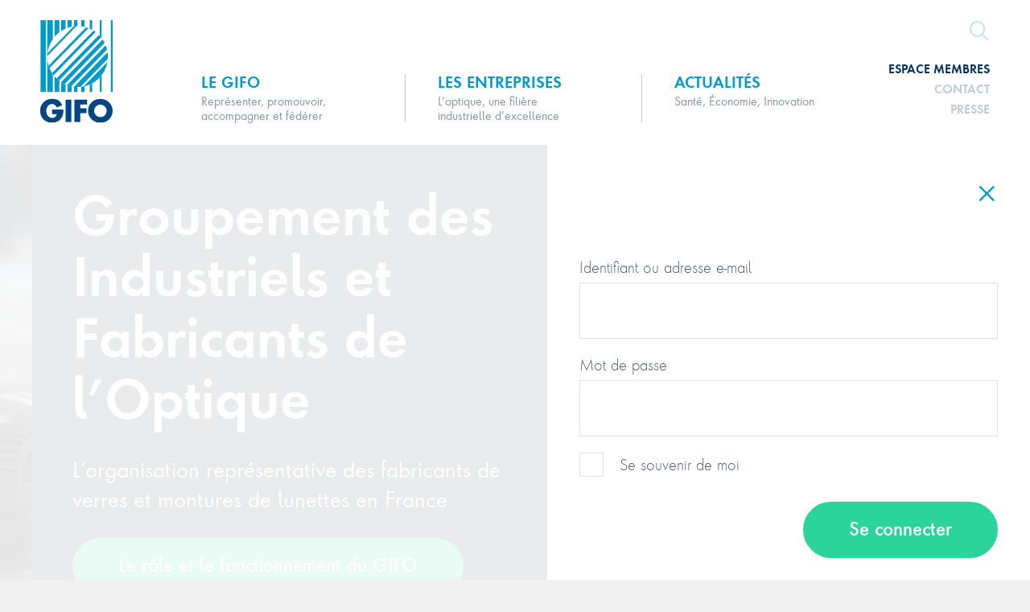

--- FILE ---
content_type: text/html; charset=UTF-8
request_url: https://gifo.org/?memberlogin=1&redirect=https%3A%2F%2Fgifo.org%3A443%2Fmembres%2Fpublications%2Fsupport-de-presentation-de-la-commission-reglementation-du-10-mars-2023%2F
body_size: 7486
content:
<!DOCTYPE html>
<html lang="fr">
<head>
	<meta charset="UTF-8" />
	<title>GIFO Groupement des Industriels et Fabricants de l’Optique</title>
	<meta name="viewport" content="width=device-width, initial-scale=1.0" />
	<meta http-equiv="X-UA-Compatible" content="IE=edge" />
	<script>document.documentElement.className+=" js"</script>
	<script type="text/javascript" src="https://gifo.org/app/themes/gifo/scripts/modernizr.js"></script>
	<link rel="stylesheet" type="text/css" href="https://gifo.org/app/themes/gifo/styles/app.css" media="screen" />
	<link rel="stylesheet" type="text/css" href="https://gifo.org/app/themes/gifo/styles/print.css" media="print" />
	<link rel="shortcut icon" href="https://gifo.org/app/themes/gifo/favicon.ico" type="image/x-icon" />
	<link rel="apple-touch-icon" href="https://gifo.org/app/themes/gifo/apple-touch-icon.png" />
	<meta name='robots' content='index, follow, max-image-preview:large, max-snippet:-1, max-video-preview:-1' />
<link rel="alternate" href="https://gifo.org/" hreflang="fr" />
<link rel="alternate" href="https://gifo.org/en/" hreflang="en" />

	<!-- This site is optimized with the Yoast SEO plugin v26.7 - https://yoast.com/wordpress/plugins/seo/ -->
	<meta name="description" content="le GIFO (Groupement des Industriels et Fabricants de l’Optique) est l’organisation représentative des industriels de l’optique ophtalmique en France" />
	<link rel="canonical" href="https://gifo.org/" />
	<meta property="og:locale" content="fr_FR" />
	<meta property="og:locale:alternate" content="en_GB" />
	<meta property="og:type" content="website" />
	<meta property="og:title" content="GIFO Groupement des Industriels et Fabricants de l’Optique" />
	<meta property="og:description" content="le GIFO (Groupement des Industriels et Fabricants de l’Optique) est l’organisation représentative des industriels de l’optique ophtalmique en France" />
	<meta property="og:url" content="https://gifo.org/" />
	<meta property="og:site_name" content="GIFO" />
	<meta property="article:modified_time" content="2025-11-04T13:09:51+00:00" />
	<meta property="og:image" content="https://gifo.org/app/uploads/2019/09/PARAGRAPHE_ÉMERGENCE_WEB-70-e1571419238496.jpg" />
	<meta property="og:image:width" content="1920" />
	<meta property="og:image:height" content="1281" />
	<meta property="og:image:type" content="image/jpeg" />
	<meta name="twitter:card" content="summary_large_image" />
	<meta name="twitter:site" content="@GIFO_officiel" />
	<script type="application/ld+json" class="yoast-schema-graph">{"@context":"https://schema.org","@graph":[{"@type":"WebPage","@id":"https://gifo.org/","url":"https://gifo.org/","name":"GIFO Groupement des Industriels et Fabricants de l’Optique","isPartOf":{"@id":"https://gifo.org/#website"},"about":{"@id":"https://gifo.org/#organization"},"primaryImageOfPage":{"@id":"https://gifo.org/#primaryimage"},"image":{"@id":"https://gifo.org/#primaryimage"},"thumbnailUrl":"https://gifo.org/app/uploads/2019/09/PARAGRAPHE_ÉMERGENCE_WEB-70-e1571419238496.jpg","datePublished":"2017-02-05T23:54:46+00:00","dateModified":"2025-11-04T13:09:51+00:00","description":"le GIFO (Groupement des Industriels et Fabricants de l’Optique) est l’organisation représentative des industriels de l’optique ophtalmique en France","breadcrumb":{"@id":"https://gifo.org/#breadcrumb"},"inLanguage":"fr-FR","potentialAction":[{"@type":"ReadAction","target":["https://gifo.org/"]}]},{"@type":"ImageObject","inLanguage":"fr-FR","@id":"https://gifo.org/#primaryimage","url":"https://gifo.org/app/uploads/2019/09/PARAGRAPHE_ÉMERGENCE_WEB-70-e1571419238496.jpg","contentUrl":"https://gifo.org/app/uploads/2019/09/PARAGRAPHE_ÉMERGENCE_WEB-70-e1571419238496.jpg","width":1920,"height":1281},{"@type":"BreadcrumbList","@id":"https://gifo.org/#breadcrumb","itemListElement":[{"@type":"ListItem","position":1,"name":"Home"}]},{"@type":"WebSite","@id":"https://gifo.org/#website","url":"https://gifo.org/","name":"GIFO","description":"Groupement des Industriels et Fabricants de l’Optique","publisher":{"@id":"https://gifo.org/#organization"},"potentialAction":[{"@type":"SearchAction","target":{"@type":"EntryPoint","urlTemplate":"https://gifo.org/?s={search_term_string}"},"query-input":{"@type":"PropertyValueSpecification","valueRequired":true,"valueName":"search_term_string"}}],"inLanguage":"fr-FR"},{"@type":"Organization","@id":"https://gifo.org/#organization","name":"Gifo","url":"https://gifo.org/","logo":{"@type":"ImageObject","inLanguage":"fr-FR","@id":"https://gifo.org/#/schema/logo/image/","url":"https://gifo.org/app/uploads/2017/04/gifo.png","contentUrl":"https://gifo.org/app/uploads/2017/04/gifo.png","width":90,"height":127,"caption":"Gifo"},"image":{"@id":"https://gifo.org/#/schema/logo/image/"},"sameAs":["https://x.com/GIFO_officiel","https://www.linkedin.com/company/11041028"]}]}</script>
	<!-- / Yoast SEO plugin. -->


<link rel="alternate" title="oEmbed (JSON)" type="application/json+oembed" href="https://gifo.org/wp-json/oembed/1.0/embed?url=https%3A%2F%2Fgifo.org%2F&#038;lang=fr" />
<link rel="alternate" title="oEmbed (XML)" type="text/xml+oembed" href="https://gifo.org/wp-json/oembed/1.0/embed?url=https%3A%2F%2Fgifo.org%2F&#038;format=xml&#038;lang=fr" />
<style id='wp-img-auto-sizes-contain-inline-css' type='text/css'>
img:is([sizes=auto i],[sizes^="auto," i]){contain-intrinsic-size:3000px 1500px}
/*# sourceURL=wp-img-auto-sizes-contain-inline-css */
</style>
<style id='wp-emoji-styles-inline-css' type='text/css'>

	img.wp-smiley, img.emoji {
		display: inline !important;
		border: none !important;
		box-shadow: none !important;
		height: 1em !important;
		width: 1em !important;
		margin: 0 0.07em !important;
		vertical-align: -0.1em !important;
		background: none !important;
		padding: 0 !important;
	}
/*# sourceURL=wp-emoji-styles-inline-css */
</style>
<link rel='stylesheet' id='contact-form-7-css' href='https://gifo.org/app/plugins/contact-form-7/includes/css/styles.css?ver=6.1.4' type='text/css' media='all' />
<style id='contact-form-7-inline-css' type='text/css'>
.wpcf7 .wpcf7-recaptcha iframe {margin-bottom: 0;}.wpcf7 .wpcf7-recaptcha[data-align="center"] > div {margin: 0 auto;}.wpcf7 .wpcf7-recaptcha[data-align="right"] > div {margin: 0 0 0 auto;}
/*# sourceURL=contact-form-7-inline-css */
</style>
<link rel='stylesheet' id='wp_mailjet_form_builder_widget-widget-front-styles-css' href='https://gifo.org/app/plugins/mailjet-for-wordpress/src/widgetformbuilder/css/front-widget.css?ver=6.1.6' type='text/css' media='all' />
<script type="text/javascript" src="https://gifo.org/core/wp-includes/js/jquery/jquery.min.js?ver=3.7.1" id="jquery-core-js"></script>
<script type="text/javascript" src="https://gifo.org/core/wp-includes/js/jquery/jquery-migrate.min.js?ver=3.4.1" id="jquery-migrate-js"></script>
<link rel="https://api.w.org/" href="https://gifo.org/wp-json/" /><link rel="alternate" title="JSON" type="application/json" href="https://gifo.org/wp-json/wp/v2/pages/2" /><link rel="EditURI" type="application/rsd+xml" title="RSD" href="https://gifo.org/core/xmlrpc.php?rsd" />
<meta name="generator" content="WordPress 6.9" />
<link rel='shortlink' href='https://gifo.org/' />

	</head>
<body class="home wp-singular page-template page-template-templates-home page-template-templates-home-php page page-id-2 wp-theme-gifo is-sidebar-login">

<div class="root-a is-loading">
	<div class="wrap">

				<header class="top-a" id="top">
			<div class="contain">
				<h1 class="logo"><a href="https://gifo.org/" accesskey="h"><img src="https://gifo.org/app/themes/gifo/images/logo-a.svg" width="90" alt="GIFO"></a></h1>
				<nav class="skips-a">
					<ul>
						<li><a href="#nav" accesskey="n">Skip to navigation [n]</a></li>
						<li><a href="#content" accesskey="c">Skip to content [c]</a></li>
						<li><a href="#footer" accesskey="f">Skip to footer [f]</a></li>
					</ul>
				</nav>
				<h2 class="toggler"><span class="n" data-nav-toggle>Menu</span> <span class="s" data-sidebar-toggle="search"></span></h2>
				<div class="wrap">
											<nav class="nav" id="nav">
							<ul>
															
								<li class=" menu-item menu-item-type-post_type menu-item-object-page menu-item-32"><a href="https://gifo.org/gifo/"><strong>Le GIFO</strong> <small>Représenter, promouvoir, accompagner et fédérer</small></a></li>
															
								<li class=" menu-item menu-item-type-post_type menu-item-object-page menu-item-34"><a href="https://gifo.org/entreprises/"><strong>Les entreprises</strong> <small>L’optique, une filière industrielle d’excellence</small></a></li>
															
								<li class=" menu-item menu-item-type-post_type menu-item-object-page menu-item-33"><a href="https://gifo.org/actualites/"><strong>Actualités</strong> <small>Santé, Économie, Innovation</small></a></li>
														</ul>
						</nav>
										<div class="corner">
						<p>
							
							<a href="#sidebar" class="search" data-sidebar-toggle="search"><span>Recherche</span></a>
						</p>
						<ul>
							<li class="mobile">								<a href="https://gifo.org/en">en</a>
			</li>
													<li class="login menu-item menu-item-type-post_type menu-item-object-page menu-item-36">
										<a href="https://gifo.org/membres/" data-sidebar-toggle="login">Espace Membres</a>
						</li>
					<li class=" menu-item menu-item-type-post_type menu-item-object-page menu-item-37">
										<a href="https://gifo.org/contact/">Contact</a>
						</li>
					<li class=" menu-item menu-item-type-post_type menu-item-object-page menu-item-38">
										<a href="https://gifo.org/presse/">Presse</a>
						</li>
			
						</ul>
					</div>
				</div>
			</div>
		</header>
		
		<section class="content-a" id="content">
			<div class="wrap">
				<!--[if IE]><p class="browser-a">Your browser is outdated, it may not render this page properly, please <a href="http://browsehappy.com/" rel="external">upgrade</a>.</p><![endif]-->
				
		
	<div class="hero-a -mB0">
		<figure class="image"><img src="https://gifo.org/app/uploads/2019/09/MANUFACTURE_LUCAL_WEB-20-e1571419461655.jpg" alt="" class="cover" /></figure>		<div class="wrap -pAa -tall">
						<div class="main">
				<h1 class="hx -large -push">Groupement des Industriels et Fabricants de l’Optique</h1>
				<p>L’organisation représentative des fabricants de verres et montures de lunettes en France</p>
<p><a href="/gifo/missions/" class="button-a" >Le rôle et le fonctionnement du GIFO</a></p>

			</div>
								</div>
	</div>

		

				<div class="newswrap-a -mB0">
	<div class="wrap">
				<div class="item -pXa">
			<article class="entry-a">
				<h3 class="hx" data-equalize><a href="https://gifo.org/actualites/barometre-de-conjoncture-optique-ic-septembre-2019/">Baromètre de conjoncture optique &#038; note semestrielle</a></h3>
				<p class="meta">
					<time>22 Déc. 2025</time>
										<a href="/actualites/economie/page/1">Économie</a>
									</p>
			</article>
		</div>
				<div class="item -pXa">
			<article class="entry-a">
				<h3 class="hx" data-equalize><a href="https://gifo.org/actualites/webinaire-protection-des-marques-et-des-modeles/">Webinaire | Protection des marques et des modèles</a></h3>
				<p class="meta">
					<time>24 Nov. 2025</time>
										<a href="/actualites/reglementation/page/1">Règlementation</a>
									</p>
			</article>
		</div>
				<div class="item -pXa">
			<article class="entry-a">
				<h3 class="hx" data-equalize><a href="https://gifo.org/actualites/lutte-contre-les-abus-et-la-fraude-une-priorite-pour-les-industriels-de-loptique/">Lutte contre les abus et la fraude, une priorité pour les industriels de l’optique</a></h3>
				<p class="meta">
					<time>10 Oct. 2025</time>
										<a href="/presse">Presse</a>
									</p>
			</article>
		</div>
				<div class="item -pXa">
			<article class="entry-a">
				<h3 class="hx" data-equalize><a href="https://gifo.org/actualites/webinaire-decryptage-et-enjeux-de-la-filiere-emballages-professionnels/">Webinaire | Décryptage et enjeux de la filière Emballages professionnels</a></h3>
				<p class="meta">
					<time>2 Oct. 2025</time>
										<a href="/actualites/reglementation/page/1">Règlementation</a>
									</p>
			</article>
		</div>
				<div class="item -pXa">
			<article class="entry-a">
				<h3 class="hx" data-equalize><a href="https://gifo.org/actualites/webinaire-etiquetage-des-montures/">Webinaire | Étiquetage des montures</a></h3>
				<p class="meta">
					<time>20 Mai. 2025</time>
										<a href="/actualites/reglementation/page/1">Règlementation</a>
									</p>
			</article>
		</div>
				<div class="item -pXa">
			<article class="entry-a">
				<h3 class="hx" data-equalize><a href="https://gifo.org/actualites/webinaire-reglementation-des-dispositifs-medicaux-optiques-iud-udi-et-eudamed/">Webinaire | Réglementation des dispositifs médicaux optiques, IUD/UDI et EUDAMED</a></h3>
				<p class="meta">
					<time>3 Juil. 2024</time>
										<a href="/actualites/reglementation/page/1">Règlementation</a>
									</p>
			</article>
		</div>
			</div>
</div>	
				<div class="events-a -mB0 -pAa">
	<div class="wrap">
			<article class="event" data-equalize="3">
			
				<span class="dot"></span>
				<p class="time"><time><span>2025</span> <span>12</span> <span>novembre</span></time></p>				<h3 class="hx" data-equalize="1"><span>Réunion du Bureau exécutif</span></h3>
				<p class="place" data-equalize="2">Visioconférence</p>			
		</article>
			<article class="event" data-equalize="3">
			
				<span class="dot"></span>
				<p class="time"><time><span>2025</span> <span>13</span> <span>novembre</span></time></p>				<h3 class="hx" data-equalize="1"><span>Commission Réglementation</span></h3>
				<p class="place" data-equalize="2">Paris & visioconférence</p>			
		</article>
			<article class="event" data-equalize="3">
			
				<span class="dot"></span>
				<p class="time"><time><span>2025</span> <span>21</span> <span>novembre</span></time></p>				<h3 class="hx" data-equalize="1"><span>Protection des marques & modèles</span></h3>
				<p class="place" data-equalize="2">Webinaire</p>			
		</article>
			<article class="event" data-equalize="3">
			
				<span class="dot"></span>
				<p class="time"><time><span>2025</span> <span>5</span> <span>décembre</span></time></p>				<h3 class="hx" data-equalize="1"><span>Conseil d'Administration</span></h3>
				<p class="place" data-equalize="2">Paris & visioconférence</p>			
		</article>
		</div>
</div>	
				<div class="itemwrap-a -mB0 -dark">
	<div class="wrap">
			<div class="item">
			<article class="hero-c -dark -right">
				<figure class="image"><a href="https://www.manufacture.tours/"><img src="https://gifo.org/app/uploads/2025/04/Manufacture-Tour-2025-affiche.jpg" alt="" /></a></figure>
				<div class="wrap -pAa">
					<p class="brow">Evènement</p>					<p class="meta"><time>16 juin 2025</time> <span>France</span> </p>					<h3 class="hx">Manufacture Tour 2025</h3>
					<p class="excerpt">La journée decouverte des savoir-faire français de l’optique</p>					<p class="action"><a href="https://www.manufacture.tours/">Voir le site <i class="icon-a-right"></i></a></p>				</div>
			</article>
		</div>
			<div class="item">
			<article class="hero-c -dark -left">
				<figure class="image"><a href="https://www.acuite.fr/actualite/profession/304827/opticien-de-lannee-2025-ouverture-des-candidatures-et-criteres-de?utm_campaign=ecAcuite&utm_medium=flashoptic&utm_source=flashoptic&sp_con=KZVAvD6LezHhDHkglnsNng%3D%3D"><img src="https://gifo.org/app/uploads/2025/03/opticien_de_lannee_2025_header.png" alt="" /></a></figure>
				<div class="wrap -pAa">
					<p class="brow">Opticien de l'année 2025</p>					<p class="meta"><time>11 septembre 2025</time> <span>Palais du Luxembourg</span> </p>					<h3 class="hx">SIDOL - Opticien de l'année 2025</h3>
										<p class="action"><a href="https://www.acuite.fr/actualite/profession/304827/opticien-de-lannee-2025-ouverture-des-candidatures-et-criteres-de?utm_campaign=ecAcuite&utm_medium=flashoptic&utm_source=flashoptic&sp_con=KZVAvD6LezHhDHkglnsNng%3D%3D">Voir le site <i class="icon-a-right"></i></a></p>				</div>
			</article>
		</div>
			<div class="item">
			<article class="hero-c -dark -right">
				<figure class="image"><a href="https://www.silmoparis.com/fr-FR"><img src="https://gifo.org/app/uploads/2024/04/Logo.jpg" alt="" /></a></figure>
				<div class="wrap -pAa">
					<p class="brow">Salon international</p>					<p class="meta"><time>26 - 29 septembre 2025</time> <span>Paris Nord Villepinte</span> </p>					<h3 class="hx">SILMO Paris - le salon mondial de l'Optique</h3>
					<p class="excerpt">Le rendez-vous international du secteur de l'optique-lunetterie.</p>					<p class="action"><a href="https://www.silmoparis.com/fr-FR">Voir le site <i class="icon-a-right"></i></a></p>				</div>
			</article>
		</div>
		</div>
</div>	
		


			</div>
			<div class="sidebar-a" id="sidebar" data-sidebar>
				<div class="wrap -pAa">
					<p class="close -pXa"><i class="icon-a-close" data-sidebar-close></i></p>
					<div class="section search">
						<h3 class="hx">Recherche</h3>
						<form action="https://gifo.org/" method="get" class="search-a">
							<p><input type="text" name="s" class="-medium" /> <button type="submit"><span>Go</span></button></p>
						</form>
					</div>
										<div class="section login">
						<h3 class="hx">Login</h3>
						<div class="fields-a" data-redirect="https://gifo.org:443/membres/publications/support-de-presentation-de-la-commission-reglementation-du-10-mars-2023/">
							<form name="loginform" id="loginform" action="https://gifo.org/core/wp-login.php" method="post"><p class="login-username">
				<label for="user_login">Identifiant ou adresse e-mail</label>
				<input type="text" name="log" id="user_login" autocomplete="username" class="input" value="" size="20" />
			</p><p class="login-password">
				<label for="user_pass">Mot de passe</label>
				<input type="password" name="pwd" id="user_pass" autocomplete="current-password" spellcheck="false" class="input" value="" size="20" />
			</p><p class="login-remember"><input name="rememberme" type="checkbox" id="rememberme" value="forever"  class="tick-a" /><label for="rememberme">Se souvenir de moi</label></p><p class="login-submit">
				<input type="submit" name="wp-submit" id="wp-submit" class="button button-primary" value="Se connecter" />
				<input type="hidden" name="redirect_to" value="https://gifo.org/?memberlogin=1&#038;redirect=https%3A%2F%2Fgifo.org%3A443%2Fmembres%2Fpublications%2Fsupport-de-presentation-de-la-commission-reglementation-du-10-mars-2023%2F" />
			</p></form>
							<p class="forgot"><a href="https://gifo.org/core/wp-login.php?action=lostpassword&redirect_to=https%3A%2F%2Fgifo.org%3A443%2F%3Fmemberlogin%3D1%26redirect%3Dhttps%253A%252F%252Fgifo.org%253A443%252Fmembres%252Fpublications%252Fsupport-de-presentation-de-la-commission-reglementation-du-10-mars-2023%252F">Récupérer votre mot de passe perdu <i class="icon-a-right"></i></a></p>
						</div>
					</div>
									</div>
			</div>
		</section>

				<footer class="footer-a -pYa" id="footer">
			<div class="contain">
				<nav class="nav">
					<ul>
												<li class="login menu-item menu-item-type-post_type menu-item-object-page menu-item-36">
										<a href="https://gifo.org/membres/" data-sidebar-toggle="login">Espace Membres</a>
						</li>
					<li class=" menu-item menu-item-type-post_type menu-item-object-page menu-item-37">
										<a href="https://gifo.org/contact/">Contact</a>
						</li>
					<li class=" menu-item menu-item-type-post_type menu-item-object-page menu-item-38">
										<a href="https://gifo.org/presse/">Presse</a>
						</li>
			
					</ul>

											<ul>
													
							<li class=" menu-item menu-item-type-post_type menu-item-object-page menu-item-44"><a href="https://gifo.org/legales/">Mentions légales</a></li>
												</ul>
									</nav>
				<ul class="socials">
					<li><a href="https://www.linkedin.com/company/11041028" rel="external"><span class="socicon-a linkedin"></span> Le GIFO sur Linkedin</a></li>
					<li><a href="https://twitter.com/gifo_officiel" rel="external"><span class="socicon-a twitter"></span> @GIFO_officiel</a></li>
				</ul>
			</div>
		</footer>
		
	</div>
</div>

<script type="text/javascript" src="https://gifo.org/app/themes/gifo/scripts/libs.js"></script>
<script type="text/javascript" src="https://gifo.org/app/themes/gifo/scripts/app.js"></script>
<script type="speculationrules">
{"prefetch":[{"source":"document","where":{"and":[{"href_matches":"/*"},{"not":{"href_matches":["/core/wp-*.php","/core/wp-admin/*","/app/uploads/*","/app/*","/app/plugins/*","/app/themes/gifo/*","/*\\?(.+)"]}},{"not":{"selector_matches":"a[rel~=\"nofollow\"]"}},{"not":{"selector_matches":".no-prefetch, .no-prefetch a"}}]},"eagerness":"conservative"}]}
</script>
<script type="text/javascript" src="https://gifo.org/core/wp-includes/js/dist/hooks.min.js?ver=dd5603f07f9220ed27f1" id="wp-hooks-js"></script>
<script type="text/javascript" src="https://gifo.org/core/wp-includes/js/dist/i18n.min.js?ver=c26c3dc7bed366793375" id="wp-i18n-js"></script>
<script type="text/javascript" id="wp-i18n-js-after">
/* <![CDATA[ */
wp.i18n.setLocaleData( { 'text direction\u0004ltr': [ 'ltr' ] } );
//# sourceURL=wp-i18n-js-after
/* ]]> */
</script>
<script type="text/javascript" src="https://gifo.org/app/plugins/contact-form-7/includes/swv/js/index.js?ver=6.1.4" id="swv-js"></script>
<script type="text/javascript" id="contact-form-7-js-translations">
/* <![CDATA[ */
( function( domain, translations ) {
	var localeData = translations.locale_data[ domain ] || translations.locale_data.messages;
	localeData[""].domain = domain;
	wp.i18n.setLocaleData( localeData, domain );
} )( "contact-form-7", {"translation-revision-date":"2025-02-06 12:02:14+0000","generator":"GlotPress\/4.0.1","domain":"messages","locale_data":{"messages":{"":{"domain":"messages","plural-forms":"nplurals=2; plural=n > 1;","lang":"fr"},"This contact form is placed in the wrong place.":["Ce formulaire de contact est plac\u00e9 dans un mauvais endroit."],"Error:":["Erreur\u00a0:"]}},"comment":{"reference":"includes\/js\/index.js"}} );
//# sourceURL=contact-form-7-js-translations
/* ]]> */
</script>
<script type="text/javascript" id="contact-form-7-js-before">
/* <![CDATA[ */
var wpcf7 = {
    "api": {
        "root": "https:\/\/gifo.org\/wp-json\/",
        "namespace": "contact-form-7\/v1"
    }
};
//# sourceURL=contact-form-7-js-before
/* ]]> */
</script>
<script type="text/javascript" src="https://gifo.org/app/plugins/contact-form-7/includes/js/index.js?ver=6.1.4" id="contact-form-7-js"></script>
<script type="text/javascript" id="wp_mailjet_form_builder_widget-front-script-js-extra">
/* <![CDATA[ */
var mjWidget = {"ajax_url":"https://gifo.org/core/wp-admin/admin-ajax.php"};
//# sourceURL=wp_mailjet_form_builder_widget-front-script-js-extra
/* ]]> */
</script>
<script type="text/javascript" src="https://gifo.org/app/plugins/mailjet-for-wordpress/src/widgetformbuilder/js/front-widget.js?ver=6.9" id="wp_mailjet_form_builder_widget-front-script-js"></script>
<script id="wp-emoji-settings" type="application/json">
{"baseUrl":"https://s.w.org/images/core/emoji/17.0.2/72x72/","ext":".png","svgUrl":"https://s.w.org/images/core/emoji/17.0.2/svg/","svgExt":".svg","source":{"concatemoji":"https://gifo.org/core/wp-includes/js/wp-emoji-release.min.js?ver=6.9"}}
</script>
<script type="module">
/* <![CDATA[ */
/*! This file is auto-generated */
const a=JSON.parse(document.getElementById("wp-emoji-settings").textContent),o=(window._wpemojiSettings=a,"wpEmojiSettingsSupports"),s=["flag","emoji"];function i(e){try{var t={supportTests:e,timestamp:(new Date).valueOf()};sessionStorage.setItem(o,JSON.stringify(t))}catch(e){}}function c(e,t,n){e.clearRect(0,0,e.canvas.width,e.canvas.height),e.fillText(t,0,0);t=new Uint32Array(e.getImageData(0,0,e.canvas.width,e.canvas.height).data);e.clearRect(0,0,e.canvas.width,e.canvas.height),e.fillText(n,0,0);const a=new Uint32Array(e.getImageData(0,0,e.canvas.width,e.canvas.height).data);return t.every((e,t)=>e===a[t])}function p(e,t){e.clearRect(0,0,e.canvas.width,e.canvas.height),e.fillText(t,0,0);var n=e.getImageData(16,16,1,1);for(let e=0;e<n.data.length;e++)if(0!==n.data[e])return!1;return!0}function u(e,t,n,a){switch(t){case"flag":return n(e,"\ud83c\udff3\ufe0f\u200d\u26a7\ufe0f","\ud83c\udff3\ufe0f\u200b\u26a7\ufe0f")?!1:!n(e,"\ud83c\udde8\ud83c\uddf6","\ud83c\udde8\u200b\ud83c\uddf6")&&!n(e,"\ud83c\udff4\udb40\udc67\udb40\udc62\udb40\udc65\udb40\udc6e\udb40\udc67\udb40\udc7f","\ud83c\udff4\u200b\udb40\udc67\u200b\udb40\udc62\u200b\udb40\udc65\u200b\udb40\udc6e\u200b\udb40\udc67\u200b\udb40\udc7f");case"emoji":return!a(e,"\ud83e\u1fac8")}return!1}function f(e,t,n,a){let r;const o=(r="undefined"!=typeof WorkerGlobalScope&&self instanceof WorkerGlobalScope?new OffscreenCanvas(300,150):document.createElement("canvas")).getContext("2d",{willReadFrequently:!0}),s=(o.textBaseline="top",o.font="600 32px Arial",{});return e.forEach(e=>{s[e]=t(o,e,n,a)}),s}function r(e){var t=document.createElement("script");t.src=e,t.defer=!0,document.head.appendChild(t)}a.supports={everything:!0,everythingExceptFlag:!0},new Promise(t=>{let n=function(){try{var e=JSON.parse(sessionStorage.getItem(o));if("object"==typeof e&&"number"==typeof e.timestamp&&(new Date).valueOf()<e.timestamp+604800&&"object"==typeof e.supportTests)return e.supportTests}catch(e){}return null}();if(!n){if("undefined"!=typeof Worker&&"undefined"!=typeof OffscreenCanvas&&"undefined"!=typeof URL&&URL.createObjectURL&&"undefined"!=typeof Blob)try{var e="postMessage("+f.toString()+"("+[JSON.stringify(s),u.toString(),c.toString(),p.toString()].join(",")+"));",a=new Blob([e],{type:"text/javascript"});const r=new Worker(URL.createObjectURL(a),{name:"wpTestEmojiSupports"});return void(r.onmessage=e=>{i(n=e.data),r.terminate(),t(n)})}catch(e){}i(n=f(s,u,c,p))}t(n)}).then(e=>{for(const n in e)a.supports[n]=e[n],a.supports.everything=a.supports.everything&&a.supports[n],"flag"!==n&&(a.supports.everythingExceptFlag=a.supports.everythingExceptFlag&&a.supports[n]);var t;a.supports.everythingExceptFlag=a.supports.everythingExceptFlag&&!a.supports.flag,a.supports.everything||((t=a.source||{}).concatemoji?r(t.concatemoji):t.wpemoji&&t.twemoji&&(r(t.twemoji),r(t.wpemoji)))});
//# sourceURL=https://gifo.org/core/wp-includes/js/wp-emoji-loader.min.js
/* ]]> */
</script>


</body>
</html>



--- FILE ---
content_type: text/css
request_url: https://gifo.org/app/themes/gifo/styles/print.css
body_size: 1301
content:
/*!
 * Project:   GIFO 2017 (print)
 * Date:      2017/01/30
/* ---------------------------------------- */

* { margin: 0; padding: 0; }

html { -webkit-text-size-adjust: 100%; -ms-text-size-adjust: 100%; }
body { background: #fff; font-size: 62.5%; }

body, textarea, input, select, option, button { color: black; font: 16px/1.4 Calibri,Lucida Grande,Helvetica Neue,Helvetica,Arial,sans-serif; }
div, form, blockquote, article, aside, details, figcaption, figure, footer, header, hgroup, menu, nav, section, ul, ol, dl, p, table, pre, h1, h2, h3, h4, h5, h6 { display: block; margin: 0 0 20px; } :last-child { margin-bottom: 0 !important; } .last-child { margin-bottom: 0 !important; }

.root-a { max-width: 860px; margin: 0 auto; -moz-box-sizing: border-box; -webkit-box-sizing: border-box; box-sizing: border-box; }
 .root-a *, .root-a *:before, .root-a *:after { -moz-box-sizing: inherit; -webkit-box-sizing: inherit; box-sizing: inherit; }

/*!
 * Modules
/* ---------------------------------------- */

.content-a { }
 .content-a a:after { content: " (" attr(href) ")"; color: #555; font-size: 0.8em; font-style: italic; }
 .content-a a[href^="#"]:after { content: ""; }

.footer-a { margin: 15px 0 0; padding: 15px 0 0; border-top: 1px solid #ccc; }

.top-a { margin: 0 0 15px; padding: 0 0 15px; border-bottom: 1px solid #ccc; }
 .top-a .logo { font: bold 2.4em Cambria,Georgia,serif; }
  .top-a .logo a { color: #000; text-decoration: none; }
  .top-a .logo img { display: block; }
 .top-a .toggler { display: none; }

.skips-a { display: none; }

/*!
 * Helpers
/* ---------------------------------------- */

[data-equalize] { height: auto !important; min-height: 0 !important; }

.slick-arrow, .slick-dots { display: none !important; }
.slick-track { max-width: 100%; }

.offset { display: none; }

/*!
 * Defaults
/* ---------------------------------------- */

form { }
 label:first-child { display: block; margin: 0 0 5px; }
 input[type=text], input[type=password], input[type=search], input[type=email], input[type=tel], textarea, select { padding: 0 9px; border-radius: 0; box-shadow: none; }
 input[type="checkbox"], input[type="radio"] { padding: 0; }
 textarea { overflow: auto; height: auto; padding: 4px 4px 4px 9px; line-height: 1.2; resize: vertical; }
 button { overflow: visible; padding: 0 10px; }

table { display: table; border-collapse: collapse; border-spacing: 0; }
 table th, table td { padding: 5px 10px; border: 1px solid #ccc; }

h1, h2, h3, h4, h5, h6 { margin: 20px 0 5px; color: #000; font-family: Cambria,Georgia,serif; line-height: 1.1; }
h1 { margin-top: 0; font-size: 2.4em; }
h2 { font-size: 2.0em; }
h3 { font-size: 1.8em; }
h4 { font-size: 1.6em; }
h5 { font-size: 1.5em; text-transform: uppercase; }
h6 { font-size: 1.4em; text-transform: uppercase; }

nav { display: none; }

ul, ol, dd, blockquote { padding-left: 30px; }
 ul ul, ol ol, ul ol, ol ul { margin-bottom: 0; }

a { color: #058; text-decoration: none; }

img { max-width: 100% !important; height: auto !important; border-width: 0; image-rendering: optimizeQuality; -ms-interpolation-mode: bicubic; }

pre { font-family: Consolas,Monaco,Courier New,monospace; white-space: pre-wrap; }

hr { overflow: hidden; width: 100%; height: 1px; margin: 15px 0; border: none; border-top: 1px solid #eee; background: none; font-size: 0; }


--- FILE ---
content_type: text/javascript
request_url: https://gifo.org/app/themes/gifo/scripts/app.js
body_size: 2847
content:
/*!
 * Manage device/os/helpers classnames
 */
(function(){
	var ua = navigator.userAgent.toLowerCase();
	var standard = ['chrome', 'safari', 'firefox', 'android', 'samsungbrowser'];
	var ie = isIE();
	var classes = [];

	if(!ie){
		for (var i = 0, max = standard.length; i < max; i++) {
			if (ua.indexOf(standard[i]) != -1) {
				classes.push(standard[i]);
			}
		};
		if (ua.indexOf('android') > -1 && ua.indexOf('samsungbrowser') > -1) classes.push('native');
		if (ua.indexOf('android') > -1 && !(ua.indexOf('chrome') > -1) && !(ua.indexOf('firefox') > -1)) classes.push('native');
		if (ua.indexOf('crios') > -1) classes.push('chrome');
		if(/(ipad|iphone|ipod)/g.test(ua)) classes.push('ios');
	};

	if (ua.indexOf('iemobile') > -1) $('html').removeClass('no-touchevents').addClass('mie touchevents');
	if (ua.indexOf('iemobile/9.') > -1) classes.push('mie9');
	if (ua.indexOf('iemobile/10.') > -1) classes.push('mie10');
	if (ie) classes.push('ie'+ie, ua.indexOf('edge') > -1 ? 'edge' : 'ie');

	document.documentElement.className += ' ' + classes.join(' ');

	$(window).on('load', function(event) {
		$('.root-a').removeClass('is-loading');
	});
})();

/*!
 * Open external links in a new tab
 */
(function(){
	$('body').on('click', 'a[rel*="external"]', function(e){
		e.preventDefault();
		window.open($(this).attr('href'));
	});
})();

/*!
 * Forms enhancements
 */
(function(){
	$('body').on('change.placeholder', 'select', function(e){
		$(this).toggleClass('placeholder', ($(this).val() == '' || $(this).val() == null));
	});

	if(typeof H5F != 'undefined'){
		H5F.setup(document.getElementsByTagName('form'));

		$('[data-retype]').each(function(index, el) {
			var $two = $(this);
			var $one = $('[name="' + $two.data('retype') + '"]');

			var validate_password = function(){
				if($one.val() != $two.val()) {
					$two.get(0).setCustomValidity("Passwords don't match");
				} else {
					$two.get(0).setCustomValidity("");
				}
			}
			$one.on('change', validate_password);
			$two.on('keyup', validate_password);

		});
	};

	$('#loginform').find('#user_login, #user_pass').attr('required', true);

	var init = function(){
		$('select').trigger('change.placeholder');
		$('textarea.autoresize:not(.is-initialized)').each(function(index, el) {
			$(this).addClass('is-initialized').textareaAutoSize();
		});
	};
	$(window).on('reinitialize.forms', init);
	init();
})();

/*!
 * Carousels
 */
(function(){
	if(typeof $.fn.slick !== 'undefined'){

		$('.events-a').each(function(index, el) {
			var $root = $(this);
			var $items = $root.find('.wrap');
			var count = $items.find('article').size();
			var autoplay = $root.data('autoplay') || 0;

			$items.slick({
				slide: 'article',
				speed: 750,
				infinite: false,
				arrows: true,
				dots: true,
				autoplay: autoplay > 0 ? true : false,
				autoplaySpeed: autoplay,
				responsive : [
					{breakpoint:  9999, settings: "unslick"},
					{breakpoint:  720, settings : { slidesToScroll: 1, slidesToShow: 1 }}
				]
			});
		});

		$('.itemwrap-a').each(function(index, el) {
			var $root = $(this);
			var $items = $root.find('> .wrap');
			var count = $items.find('.item').size();
			var autoplay = $root.data('autoplay') || 0;

			$items.slick({
				slide: '.item',
				speed: 750,
				infinite: false,
				arrows: true,
				dots: true,
				autoplay: autoplay > 0 ? true : false,
				autoplaySpeed: autoplay,
				responsive : [
					{breakpoint:  9999, settings: "unslick"},
					{breakpoint:  600, settings : { slidesToScroll: 1, slidesToShow: 1 }}
				]
			});
		});

	}
})();

/*!
 * Universal toggler
 */
(function(){
	$('body').on('click.toggle', '[data-toggler]', function(event) {
		event.preventDefault();
		var $clicked = $(this);
		var href = $clicked.is('a') ? $clicked.attr('href').substr($(this).attr('href').indexOf('#')) : '#';
		var classname = $(this).is('[data-toggle-class]') ? $(this).data('toggle-class') : 'is-active';
		var $target = (href == "#") ? $clicked.closest('[data-toggled]') : $(href);
		$target.toggleClass(classname);
	});
})();

/*!
 * Entries filter
 */
(function(){
	var init = function(){
		$('[data-filters]:not(.is-initialized)').each(function(index, el) {
			var $root = $(this).addClass('is-initialized');
			var $counter = $root.find('[data-count]');
			var $items = $('[data-filter-items]').children();

			var filters = {};

			var update_filter = function(){
				var count = 0;
				var $filtered = $items;
				for (var filter in filters) {
					if (!filters.hasOwnProperty(filter)) continue;
					var max = filters[filter].length;
					if(max < 1) continue;
					var selector = [];
					for (var i = 0; i < max; i++) {
						selector.push('[data-'+filter+'~="'+filters[filter][i]+'"]');
						count++;
					}
					$filtered = $filtered.filter(selector.join(','));
				}
				$items.removeClass('is-hidden').not($filtered).addClass('is-hidden');
				$counter.html(count > 0 ? count : '');
				$(window).triggerHandler('reinitialize.lazyload');
			};

			var find_filter = function(filter, value){
				if(!_.isUndefined(filters[filter])){
					var key = _.indexOf(filters[filter], value);
					return key < 0 ? false : key;
				} else {
					filters[filter] = [];
					return false;
				}
			};

			var toggle_filter = function(filter, value){
				var key = find_filter(filter, value);
				if(key !== false){
					filters[filter].splice(key, 1);
					update_filter();
					return false;
				} else {
					filters[filter].push(value);
					update_filter();
					return true;
				}
			};

			$root.find('[data-filter]').on('click', function(event) {
				event.preventDefault();
				var $clicked = $(this);
				var filter = $clicked.data('filter');
				var value = $clicked.data('value');
				var added = toggle_filter(filter, value);
				$clicked.parent().toggleClass('is-active', added);
			});
		});
	};
	$(window).on('reinitialize.filter', init);
	init();
})();

/*!
 * Primary togglers
 */
(function(){
	var clear_sidebars_classes = function(except){
		$('body').removeClass(function(index, classname) {
			var remove = classname.match(/is\-sidebar\-\w+/g) || [];
			if(classname.match(/is\-nav\-active/g)) remove.push('is-nav-active');
			return remove.join(' ');
		});
	};

	$('[data-sidebar-toggle]').on('click', function(event) {
		event.preventDefault();
		var $body = $('body');
		var $clicked = $(this);
		var section = $clicked.attr('data-sidebar-toggle');
		var current = $body.is('.is-sidebar-' + section);
		clear_sidebars_classes();
		if(!current) $body.addClass('is-sidebar-' + section);
	});

	$('[data-sidebar-close]').on('click', function(event) {
		event.preventDefault();
		clear_sidebars_classes();
	});

	$('[data-sidebar]').on('click touchstart', function(event) {
		if(event.target == this){
			event.preventDefault();
			clear_sidebars_classes();
		}
	});

	$('[data-nav-toggle]').on('click', function(event) {
		event.preventDefault();
		$('body').toggleClass('is-nav-active');
	});

	$('.top-a .wrap').on('click touchstart', function(event) {
		if(event.target == this){
			event.preventDefault();
			$('body').removeClass('is-nav-active');
		}
	});

})();

/*!
 * Set login form redirect field
 */
(function(){
	var $input = $('input[name="redirect_to"]');
	$input.val( $input.closest('.fields-a').data('redirect') || $('[data-sidebar-toggle="login"]:first').attr('href') );
})();

/*!
 * Equalize elements
 */
(function(){
	if(typeof $.fn.vEqualize != 'undefined'){
		var init = function(){
			$(window).off('resize.equalize');
			var $list = $('[data-equalize]');
			for (var i = 1; i <= 10; i++) {
				var selector = '[data-equalize="' + i + '"]';
				var $items = $list.filter(selector);
				if($items.size() == 0) break;
				$items.vEqualize({height: document.addEventListener ? 'outerHeight' : 'height'});
				$list = $list.not(selector);
			};
			$list.vEqualize({height: document.addEventListener ? 'outerHeight' : 'height'});
		};
		$(window).on('reinitialize.equalize', init);
		init();
	}
})();

/*!
 * Lazyload images
 */
(function(){
	if(typeof $.fn.unveil != 'undefined'){
		$(window).on('lazyload.images reinitialize.lazyload', function(event) {
			$('img[data-src]:not(.is-pending)').unveil(250,function(){
				var $img = $(this);
				$img.load(function() {
					$img.removeAttr('data-src').removeClass('is-pending');
					setTimeout(function(){
						$img.closest('.img-a').addClass('is-loaded');
					},500);
				});
			}).addClass('is-pending');
			$(window).trigger("lookup");
		}).triggerHandler('lazyload.images');
	};
})();

/*!
 * :last-child polyfill
 */
(function(){
	if(!document.addEventListener){
		[].forEach.call(document.querySelectorAll('*'), function(el){
			if (el.nextSibling === null) el.className += ' last-child';
		});
	}
})();

/*!
 * SVG fallback to PNG
 */
(function(){
	if ((typeof Modernizr != "undefined" && !Modernizr.svg) || document.querySelectorAll('html.android.native').length > 0) {
		var imgs = document.getElementsByTagName('img');
		var endsWithDotSvg = /.*\.svg$/;
		for(var i = 0, l = imgs.length; i != l; ++i) {
			if(imgs[i].src.match(endsWithDotSvg)) {
				imgs[i].src = imgs[i].src.slice(0, -3) + 'png';
			}
		}
	}
})();